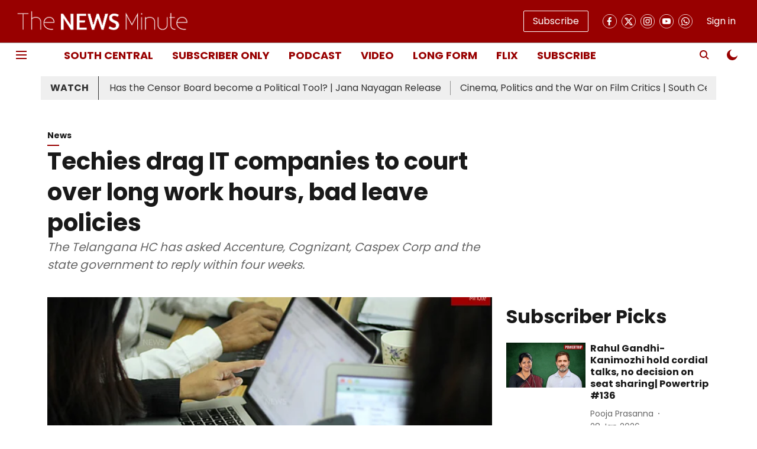

--- FILE ---
content_type: application/javascript; charset=UTF-8
request_url: https://www.thenewsminute.com/cdn-cgi/challenge-platform/scripts/jsd/main.js
body_size: 8952
content:
window._cf_chl_opt={AKGCx8:'b'};~function(b6,Rs,RT,RC,Rq,Rg,Re,Rv,Ra,b1){b6=Y,function(X,V,bx,b5,R,b){for(bx={X:493,V:459,R:478,b:463,W:402,j:306,z:359,o:487,k:321,l:305},b5=Y,R=X();!![];)try{if(b=-parseInt(b5(bx.X))/1*(-parseInt(b5(bx.V))/2)+parseInt(b5(bx.R))/3+parseInt(b5(bx.b))/4+-parseInt(b5(bx.W))/5+parseInt(b5(bx.j))/6*(-parseInt(b5(bx.z))/7)+-parseInt(b5(bx.o))/8*(-parseInt(b5(bx.k))/9)+-parseInt(b5(bx.l))/10,V===b)break;else R.push(R.shift())}catch(W){R.push(R.shift())}}(P,925185),Rs=this||self,RT=Rs[b6(464)],RC=function(pB,pt,pF,pl,pw,b7,V,R,b,W){return pB={X:535,V:379,R:474,b:401,W:331,j:329,z:528,o:299,k:492},pt={X:340,V:422,R:314,b:411,W:332,j:550,z:314,o:357,k:314,l:485,F:297,B:555,E:383,c:408,n:314,S:514,J:314,G:387,f:332,y:497,d:314,A:364,U:472,L:462,x:386,s:366,T:366,C:377},pF={X:485,V:473,R:405},pl={X:508,V:334,R:405,b:366,W:458,j:523,z:409,o:430,k:523,l:409,F:509,B:318,E:474,c:422,n:372,S:341,J:527,G:300,f:441,y:545,d:383,A:372,U:504,L:545,x:555,s:400,T:340,C:534,g:507,Z:383,M:314,K:400,e:383,v:325,D:314,a:523,Q:409,H:534,N:372,I:453,O:548,h:334,i:383,m:504,P0:469,P1:472,P2:363,P3:302,P4:481,P5:316,P6:397,P7:404,P8:372,P9:526,PP:472,PY:383,PX:437,PV:485,PR:324,Pb:383,Pp:521,PW:470,Pr:383,Pj:544,Pz:481,Po:450,Pw:482,Pk:475,Pl:529,Pu:452,PF:519,Pt:467,PB:457,PE:499,Pc:380,Pn:427,PS:298,PJ:352,PG:558,Pf:505,Py:383,Pd:386},pw={X:350,V:494},b7=b6,V={'GIQuj':b7(pB.X),'jaCRg':function(j,z,o,k,l){return j(z,o,k,l)},'ueQLn':b7(pB.V),'scccv':function(j,z){return j<z},'SUivC':function(j,z){return j+z},'Sydfw':function(j,z){return z!==j},'nxqVl':b7(pB.R),'SAzsJ':function(j,z){return j>z},'tRonx':function(j,z){return z===j},'zHPFY':b7(pB.b),'uTCQZ':b7(pB.W),'IPmUu':function(j,z){return j==z},'mwVPi':function(j,z){return j-z},'lypkF':function(j,z){return z|j},'Jnbgh':function(j,z){return j<z},'cLvWQ':function(j,z){return j-z},'ShIkQ':function(j,z){return j(z)},'HGzfl':function(j,z){return j>z},'DKNGu':function(j,z){return j-z},'tqdTB':function(j,z){return j(z)},'csEGP':function(j,z){return j<<z},'UIekq':function(j,z){return j&z},'JdPov':function(j,z){return z==j},'IsVGJ':function(j,z){return j(z)},'KQbHt':function(j,z){return j===z},'sRQqg':function(j,z){return j|z},'vIXOS':function(j,z){return j>z},'Berix':function(j,z){return j&z},'DDGKW':function(j,z){return z==j},'iKrSQ':function(j,z){return j-z},'QWFRl':function(j,z){return j(z)},'rGHbe':function(j,z){return j<<z},'yyiKb':function(j,z){return z==j},'DIDnl':b7(pB.j),'ZwvvI':b7(pB.z),'rWppS':function(j,z){return z==j},'XsDaL':function(j,z){return j==z},'zlQrh':function(j,z){return j*z},'ZNFLK':function(j,z){return j<z},'uUFiM':function(j,z){return j(z)},'tkUtl':function(j,z){return j(z)},'sgdZX':function(j,z){return j>z},'UStPZ':function(j,z){return j<z},'ITtcu':function(j,z){return j&z},'iLljz':function(j,z){return j(z)},'Eqbtu':function(j,z){return j!=z},'oBEGN':function(j,z){return j(z)},'EtcnB':function(j,z){return j==z}},R=String[b7(pB.o)],b={'h':function(j,po,b8,z,o){return po={X:350,V:366},b8=b7,z={},z[b8(pw.X)]=b8(pw.V),o=z,j==null?'':b.g(j,6,function(k,b9){return b9=b8,o[b9(po.X)][b9(po.V)](k)})},'g':function(j,z,o,bP,F,B,E,S,J,G,y,A,U,L,x,s,T,C,Z,M,I,O,i,P0){if(bP=b7,F={},F[bP(pl.X)]=function(K,D){return K+D},B=F,j==null)return'';for(S={},J={},G='',y=2,A=3,U=2,L=[],x=0,s=0,T=0;V[bP(pl.V)](T,j[bP(pl.R)]);T+=1)if(C=j[bP(pl.b)](T),Object[bP(pl.W)][bP(pl.j)][bP(pl.z)](S,C)||(S[C]=A++,J[C]=!0),Z=V[bP(pl.o)](G,C),Object[bP(pl.W)][bP(pl.j)][bP(pl.z)](S,Z))G=Z;else{if(Object[bP(pl.W)][bP(pl.k)][bP(pl.l)](J,G)){if(V[bP(pl.F)](V[bP(pl.B)],bP(pl.E)))return null;else{if(V[bP(pl.c)](256,G[bP(pl.n)](0))){if(V[bP(pl.S)](V[bP(pl.J)],V[bP(pl.G)]))return;else{for(E=0;E<U;x<<=1,V[bP(pl.f)](s,V[bP(pl.y)](z,1))?(s=0,L[bP(pl.d)](o(x)),x=0):s++,E++);for(M=G[bP(pl.A)](0),E=0;8>E;x=V[bP(pl.U)](x<<1.02,M&1),s==V[bP(pl.L)](z,1)?(s=0,L[bP(pl.d)](o(x)),x=0):s++,M>>=1,E++);}}else{for(M=1,E=0;V[bP(pl.x)](E,U);x=M|x<<1.76,V[bP(pl.f)](s,V[bP(pl.s)](z,1))?(s=0,L[bP(pl.d)](V[bP(pl.T)](o,x)),x=0):s++,M=0,E++);for(M=G[bP(pl.A)](0),E=0;V[bP(pl.C)](16,E);x=x<<1|1.51&M,s==V[bP(pl.g)](z,1)?(s=0,L[bP(pl.Z)](o(x)),x=0):s++,M>>=1,E++);}y--,0==y&&(y=Math[bP(pl.M)](2,U),U++),delete J[G]}}else for(M=S[G],E=0;V[bP(pl.x)](E,U);x=1.12&M|x<<1,s==V[bP(pl.K)](z,1)?(s=0,L[bP(pl.e)](V[bP(pl.v)](o,x)),x=0):s++,M>>=1,E++);G=(y--,0==y&&(y=Math[bP(pl.D)](2,U),U++),S[Z]=A++,String(C))}if(G!==''){if(Object[bP(pl.W)][bP(pl.a)][bP(pl.Q)](J,G)){if(V[bP(pl.H)](256,G[bP(pl.N)](0))){if(bP(pl.I)!==bP(pl.O)){for(E=0;V[bP(pl.h)](E,U);x<<=1,z-1==s?(s=0,L[bP(pl.i)](o(x)),x=0):s++,E++);for(M=G[bP(pl.A)](0),E=0;V[bP(pl.c)](8,E);x=V[bP(pl.m)](V[bP(pl.P0)](x,1),V[bP(pl.P1)](M,1)),V[bP(pl.P2)](s,z-1)?(s=0,L[bP(pl.i)](V[bP(pl.P3)](o,x)),x=0):s++,M>>=1,E++);}else return B[bP(pl.X)]('o.',V)}else if(V[bP(pl.P4)](bP(pl.P5),bP(pl.P6)))s(W,j);else{for(M=1,E=0;E<U;x=V[bP(pl.P7)](x<<1.56,M),s==z-1?(s=0,L[bP(pl.d)](o(x)),x=0):s++,M=0,E++);for(M=G[bP(pl.P8)](0),E=0;V[bP(pl.P9)](16,E);x=V[bP(pl.U)](V[bP(pl.P0)](x,1),V[bP(pl.PP)](M,1)),V[bP(pl.P2)](s,z-1)?(s=0,L[bP(pl.PY)](V[bP(pl.P3)](o,x)),x=0):s++,M>>=1,E++);}y--,y==0&&(y=Math[bP(pl.M)](2,U),U++),delete J[G]}else for(M=S[G],E=0;E<U;x=x<<1.7|V[bP(pl.PX)](M,1),V[bP(pl.PV)](s,V[bP(pl.PR)](z,1))?(s=0,L[bP(pl.Pb)](V[bP(pl.Pp)](o,x)),x=0):s++,M>>=1,E++);y--,y==0&&U++}for(M=2,E=0;E<U;x=V[bP(pl.m)](V[bP(pl.PW)](x,1),M&1),V[bP(pl.PV)](s,z-1)?(s=0,L[bP(pl.Pr)](o(x)),x=0):s++,M>>=1,E++);for(;;)if(x<<=1,V[bP(pl.Pj)](s,z-1)){if(V[bP(pl.Pz)](V[bP(pl.Po)],V[bP(pl.Pw)]))return I=z[bP(pl.Pk)](bP(pl.Pl)),I[bP(pl.Pu)]=bP(pl.PF),I[bP(pl.Pt)]='-1',o[bP(pl.PB)][bP(pl.PE)](I),O=I[bP(pl.Pc)],i={},i=T(O,O,'',i),i=o(O,O[bP(pl.Pn)]||O[V[bP(pl.PS)]],'n.',i),i=V[bP(pl.PJ)](F,O,I[V[bP(pl.PG)]],'d.',i),B[bP(pl.PB)][bP(pl.Pf)](I),P0={},P0.r=i,P0.e=null,P0;else{L[bP(pl.Py)](o(x));break}}else s++;return L[bP(pl.Pd)]('')},'j':function(j,pu,bY){return pu={X:372},bY=b7,V[bY(pF.X)](null,j)?'':V[bY(pF.V)]('',j)?null:b.i(j[bY(pF.R)],32768,function(z,bX){return bX=bY,j[bX(pu.X)](z)})},'i':function(j,z,o,bV,F,B,E,S,J,G,y,A,U,L,x,s,C,T){for(bV=b7,F=[],B=4,E=4,S=3,J=[],A=V[bV(pt.X)](o,0),U=z,L=1,G=0;V[bV(pt.V)](3,G);F[G]=G,G+=1);for(x=0,s=Math[bV(pt.R)](2,2),y=1;y!=s;T=A&U,U>>=1,V[bV(pt.b)](0,U)&&(U=z,A=o(L++)),x|=V[bV(pt.W)](V[bV(pt.j)](0,T)?1:0,y),y<<=1);switch(x){case 0:for(x=0,s=Math[bV(pt.z)](2,8),y=1;s!=y;T=A&U,U>>=1,U==0&&(U=z,A=V[bV(pt.o)](o,L++)),x|=y*(0<T?1:0),y<<=1);C=R(x);break;case 1:for(x=0,s=Math[bV(pt.k)](2,16),y=1;y!=s;T=U&A,U>>=1,V[bV(pt.l)](0,U)&&(U=z,A=V[bV(pt.F)](o,L++)),x|=(V[bV(pt.B)](0,T)?1:0)*y,y<<=1);C=R(x);break;case 2:return''}for(G=F[3]=C,J[bV(pt.E)](C);;){if(V[bV(pt.c)](L,j))return'';for(x=0,s=Math[bV(pt.n)](2,S),y=1;y!=s;T=U&A,U>>=1,0==U&&(U=z,A=o(L++)),x|=V[bV(pt.W)](V[bV(pt.S)](0,T)?1:0,y),y<<=1);switch(C=x){case 0:for(x=0,s=Math[bV(pt.J)](2,8),y=1;s!=y;T=V[bV(pt.G)](A,U),U>>=1,0==U&&(U=z,A=o(L++)),x|=V[bV(pt.f)](0<T?1:0,y),y<<=1);F[E++]=V[bV(pt.y)](R,x),C=E-1,B--;break;case 1:for(x=0,s=Math[bV(pt.d)](2,16),y=1;V[bV(pt.A)](y,s);T=V[bV(pt.U)](A,U),U>>=1,U==0&&(U=z,A=V[bV(pt.L)](o,L++)),x|=y*(0<T?1:0),y<<=1);F[E++]=R(x),C=E-1,B--;break;case 2:return J[bV(pt.x)]('')}if(B==0&&(B=Math[bV(pt.J)](2,S),S++),F[C])C=F[C];else if(C===E)C=G+G[bV(pt.s)](0);else return null;J[bV(pt.E)](C),F[E++]=G+C[bV(pt.T)](0),B--,G=C,V[bV(pt.C)](0,B)&&(B=Math[bV(pt.n)](2,S),S++)}}},W={},W[b7(pB.k)]=b.h,W}(),Rq={},Rq[b6(542)]='o',Rq[b6(385)]='s',Rq[b6(428)]='u',Rq[b6(538)]='z',Rq[b6(420)]='n',Rq[b6(336)]='I',Rq[b6(344)]='b',Rg=Rq,Rs[b6(479)]=function(X,V,R,W,pT,ps,px,br,j,o,F,B,E,S,J){if(pT={X:439,V:307,R:417,b:488,W:309,j:417,z:488,o:560,k:347,l:367,F:445,B:415,E:405,c:391,n:310,S:301,J:384},ps={X:365,V:405,R:384,b:354},px={X:458,V:523,R:409,b:383},br=b6,j={'Hhojh':function(G,A){return G+A},'Qemlz':function(G,A){return A===G},'baRuS':function(G,y){return G(y)},'jblCJ':function(G,A){return G+A}},j[br(pT.X)](null,V)||V===void 0)return W;for(o=j[br(pT.V)](RK,V),X[br(pT.R)][br(pT.b)]&&(o=o[br(pT.W)](X[br(pT.j)][br(pT.z)](V))),o=X[br(pT.o)][br(pT.k)]&&X[br(pT.l)]?X[br(pT.o)][br(pT.k)](new X[(br(pT.l))](o)):function(G,bj,y){for(bj=br,G[bj(ps.X)](),y=0;y<G[bj(ps.V)];G[y]===G[j[bj(ps.R)](y,1)]?G[bj(ps.b)](y+1,1):y+=1);return G}(o),F='nAsAaAb'.split('A'),F=F[br(pT.F)][br(pT.B)](F),B=0;B<o[br(pT.E)];E=o[B],S=RM(X,V,E),F(S)?(J='s'===S&&!X[br(pT.c)](V[E]),j[br(pT.X)](br(pT.n),R+E)?z(j[br(pT.S)](R,E),S):J||z(j[br(pT.J)](R,E),V[E])):z(R+E,S),B++);return W;function z(G,y,bW){bW=Y,Object[bW(px.X)][bW(px.V)][bW(px.R)](W,y)||(W[y]=[]),W[y][bW(px.b)](G)}},Re=b6(549)[b6(335)](';'),Rv=Re[b6(445)][b6(415)](Re),Rs[b6(489)]=function(V,R,pK,pM,bz,W,j,z,o,k,l){for(pK={X:429,V:414,R:403,b:315,W:326,j:414,z:405,o:315,k:405,l:322,F:383,B:398},pM={X:429},bz=b6,W={},W[bz(pK.X)]=function(F,B){return F+B},W[bz(pK.V)]=function(F,B){return F<B},W[bz(pK.R)]=function(F,B){return B===F},W[bz(pK.b)]=function(F,B){return F<B},j=W,z=Object[bz(pK.W)](R),o=0;j[bz(pK.j)](o,z[bz(pK.z)]);o++)if(k=z[o],j[bz(pK.R)]('f',k)&&(k='N'),V[k]){for(l=0;j[bz(pK.o)](l,R[z[o]][bz(pK.k)]);-1===V[k][bz(pK.l)](R[z[o]][l])&&(Rv(R[z[o]][l])||V[k][bz(pK.F)]('o.'+R[z[o]][l])),l++);}else V[k]=R[z[o]][bz(pK.B)](function(F,bo){return bo=bz,j[bo(pM.X)]('o.',F)})},Ra=null,b1=b0(),b3();function b4(b,W,We,bL,j,z,o,k){if(We={X:517,V:498,R:375,b:390,W:423,j:502,z:375,o:486,k:328,l:393,F:480,B:490,E:486,c:328,n:374,S:392},bL=b6,j={},j[bL(We.X)]=function(l,F){return l===F},j[bL(We.V)]=bL(We.R),j[bL(We.b)]=bL(We.W),z=j,!b[bL(We.j)])return;z[bL(We.X)](W,bL(We.z))?(o={},o[bL(We.o)]=bL(We.W),o[bL(We.k)]=b.r,o[bL(We.l)]=z[bL(We.V)],Rs[bL(We.F)][bL(We.B)](o,'*')):(k={},k[bL(We.E)]=z[bL(We.b)],k[bL(We.c)]=b.r,k[bL(We.l)]=bL(We.n),k[bL(We.S)]=W,Rs[bL(We.F)][bL(We.B)](k,'*'))}function Ri(WW,bc,V,R,b,W,j){return WW={X:351,V:466,R:317,b:381,W:351,j:466},bc=b6,V={},V[bc(WW.X)]=function(z,o){return z>o},V[bc(WW.V)]=function(z,o){return z-o},R=V,b=3600,W=Rh(),j=Math[bc(WW.R)](Date[bc(WW.b)]()/1e3),R[bc(WW.W)](R[bc(WW.j)](j,W),b)?![]:!![]}function RK(X,py,bp,V){for(py={X:309,V:326,R:476},bp=b6,V=[];null!==X;V=V[bp(py.X)](Object[bp(py.V)](X)),X=Object[bp(py.R)](X));return V}function RI(WP,bt,V,R,b){if(WP={X:343,V:547,R:516,b:460,W:343,j:547,z:460,o:541},bt=b6,V={},V[bt(WP.X)]=function(W,j){return j===W},V[bt(WP.V)]=function(W,j){return j===W},V[bt(WP.R)]=bt(WP.b),R=V,b=RH(),R[bt(WP.W)](b,null))return;if(Ra){if(R[bt(WP.j)](R[bt(WP.R)],bt(WP.z)))clearTimeout(Ra);else return V[bt(WP.o)](function(){}),'p'}Ra=setTimeout(function(){RQ()},b*1e3)}function RD(pv,bw,R,b,W,j,z,o){R=(pv={X:529,V:427,R:379,b:475,W:399,j:452,z:519,o:467,k:457,l:499,F:380,B:436,E:388,c:535,n:525,S:457,J:505},bw=b6,{'wyAZF':bw(pv.X),'KVBON':function(k,l,F,B,E){return k(l,F,B,E)},'JZveT':bw(pv.V),'zkHdz':bw(pv.R)});try{return b=RT[bw(pv.b)](R[bw(pv.W)]),b[bw(pv.j)]=bw(pv.z),b[bw(pv.o)]='-1',RT[bw(pv.k)][bw(pv.l)](b),W=b[bw(pv.F)],j={},j=R[bw(pv.B)](pRIb1,W,W,'',j),j=pRIb1(W,W[R[bw(pv.E)]]||W[bw(pv.c)],'n.',j),j=pRIb1(W,b[R[bw(pv.n)]],'d.',j),RT[bw(pv.S)][bw(pv.J)](b),z={},z.r=j,z.e=null,z}catch(k){return o={},o.r={},o.e=k,o}}function Rh(WR,bE,X,V){return WR={X:378,V:317,R:362},bE=b6,X={'IqDRQ':function(R,b){return R(b)}},V=Rs[bE(WR.X)],Math[bE(WR.V)](+X[bE(WR.R)](atob,V.t))}function Y(X,V,R,b){return X=X-297,R=P(),b=R[X],b}function Rm(X,V,Wl,Wk,Ww,Wo,bn,R,b,W,j){Wl={X:361,V:375,R:304,b:378,W:342,j:511,z:348,o:311,k:506,l:432,F:337,B:511,E:320,c:513,n:502,S:424,J:524,G:503,f:419,y:483,d:303,A:303,U:533,L:303,x:502,s:443,T:492,C:446},Wk={X:339},Ww={X:536,V:536,R:345,b:421,W:432,j:496},Wo={X:418,V:424,R:451},bn=b6,R={'FJjBi':bn(Wl.X),'zvwsY':function(z,o){return z(o)},'DTPNH':bn(Wl.V),'NDQhd':function(z,o){return z+o},'CWEzs':bn(Wl.R),'QXZoI':function(z){return z()}},b=Rs[bn(Wl.b)],console[bn(Wl.W)](Rs[bn(Wl.j)]),W=new Rs[(bn(Wl.z))](),W[bn(Wl.o)](bn(Wl.k),R[bn(Wl.l)](R[bn(Wl.l)](bn(Wl.F)+Rs[bn(Wl.B)][bn(Wl.E)],R[bn(Wl.c)]),b.r)),b[bn(Wl.n)]&&(W[bn(Wl.S)]=5e3,W[bn(Wl.J)]=function(bS){bS=bn,bS(Wo.X)===bS(Wo.X)?V(bS(Wo.V)):R(R[bS(Wo.R)],b.e)}),W[bn(Wl.G)]=function(bJ){bJ=bn,W[bJ(Ww.X)]>=200&&W[bJ(Ww.V)]<300?R[bJ(Ww.R)](V,R[bJ(Ww.b)]):V(R[bJ(Ww.W)](bJ(Ww.j),W[bJ(Ww.V)]))},W[bn(Wl.f)]=function(bG){bG=bn,V(bG(Wk.X))},j={'t':R[bn(Wl.y)](Rh),'lhr':RT[bn(Wl.d)]&&RT[bn(Wl.A)][bn(Wl.U)]?RT[bn(Wl.L)][bn(Wl.U)]:'','api':b[bn(Wl.x)]?!![]:![],'c':RN(),'payload':X},W[bn(Wl.s)](RC[bn(Wl.T)](JSON[bn(Wl.C)](j)))}function RZ(V,R,pc,bR,W,j){return pc={X:368,V:407,R:447,b:338,W:458,j:319,z:409,o:322},bR=b6,W={},W[bR(pc.X)]=function(z,o){return z<o},W[bR(pc.V)]=bR(pc.R),j=W,R instanceof V[bR(pc.b)]&&j[bR(pc.X)](0,V[bR(pc.b)][bR(pc.W)][bR(pc.j)][bR(pc.z)](R)[bR(pc.o)](j[bR(pc.V)]))}function b3(WM,WZ,Wq,bd,X,V,R,b,W){if(WM={X:416,V:468,R:484,b:501,W:378,j:358,z:557,o:491,k:554,l:554,F:412,B:395,E:431,c:327,n:371,S:552,J:551},WZ={X:532,V:406,R:406,b:458,W:523,j:409,z:372,o:383,k:383,l:444,F:389,B:383,E:372,c:410,n:433,S:456,J:543,G:314,f:461,y:433,d:356,A:543,U:510,L:358,x:557,s:327},Wq={X:471,V:360,R:491,b:543},bd=b6,X={'EMHzB':bd(WM.X),'uaxLo':bd(WM.V),'JvloQ':function(j){return j()},'FimNH':function(j,z){return j(z)},'UKBur':function(j,z){return j<<z},'XggKD':function(j,z){return j-z},'FrfuB':function(j,z){return j>z},'oXQGm':function(j,z){return z|j},'lAEvq':function(j,z){return j&z},'VwoaA':function(j,z){return j<z},'gTWqs':function(j,z){return j<<z},'tqkoo':function(j,z){return j==z},'luyhl':function(j,z){return z!==j},'jITHm':bd(WM.R),'djZWk':function(j,z){return z===j},'rdyZd':function(j,z){return j(z)},'vyLar':bd(WM.b),'PjoDb':function(j,z){return j===z}},V=Rs[bd(WM.W)],!V)return;if(!Ri())return;(R=![],b=function(bA){if(bA=bd,X[bA(Wq.X)]===X[bA(Wq.V)])return![];else if(!R){if(R=!![],!X[bA(Wq.R)](Ri))return;X[bA(Wq.b)](RQ,function(z){b4(V,z)})}},RT[bd(WM.j)]!==bd(WM.z))?X[bd(WM.o)](b):Rs[bd(WM.k)]?RT[bd(WM.l)](X[bd(WM.F)],b):X[bd(WM.B)](bd(WM.E),bd(WM.E))?(W=RT[bd(WM.c)]||function(){},RT[bd(WM.c)]=function(bU){if(bU=bd,X[bU(WZ.X)](X[bU(WZ.V)],X[bU(WZ.R)])){if(PQ[bU(WZ.b)][bU(WZ.W)][bU(WZ.j)](PH,PN)){if(256>XB[bU(WZ.z)](0)){for(VU=0;VL<Vx;VT<<=1,VC==Vq-1?(Vg=0,VZ[bU(WZ.o)](VM(VK)),Ve=0):Vv++,Vs++);for(VD=Va[bU(WZ.z)](0),VQ=0;8>VH;VI=Vh&1|VO<<1,Vi==Vm-1?(R0=0,R1[bU(WZ.k)](R2(R3)),R4=0):R5++,R6>>=1,VN++);}else{for(R7=1,R8=0;R9<RP;RX=X[bU(WZ.l)](RV,1)|RR,Rb==X[bU(WZ.F)](Rp,1)?(RW=0,Rr[bU(WZ.B)](Rj(Rz)),Ro=0):Rw++,Rk=0,RY++);for(Rl=Ru[bU(WZ.E)](0),RF=0;X[bU(WZ.c)](16,Rt);RE=X[bU(WZ.n)](X[bU(WZ.l)](Rc,1),X[bU(WZ.S)](Rn,1)),RS==RJ-1?(RG=0,Rf[bU(WZ.o)](X[bU(WZ.J)](Ry,Rd)),RA=0):RU++,RL>>=1,RB++);}Vn--,VS==0&&(VJ=VG[bU(WZ.G)](2,Vf),Vy++),delete Vd[VA]}else for(X6=X7[X8],X9=0;X[bU(WZ.f)](XP,XY);XV=X[bU(WZ.y)](X[bU(WZ.d)](XR,1),1&Xb),Xp==XW-1?(Xr=0,Xj[bU(WZ.k)](X[bU(WZ.A)](Xz,Xo)),Xw=0):Xk++,Xl>>=1,XX++);Xu--,X[bU(WZ.U)](0,XF)&&Xt++}else W(),RT[bU(WZ.L)]!==bU(WZ.x)&&(RT[bU(WZ.s)]=W,b())}):(X[bd(WM.n)](typeof W,bd(WM.S))&&X[bd(WM.J)](k,l),o())}function RO(V,WX,bB,R,b){return WX={X:546,V:435},bB=b6,R={},R[bB(WX.X)]=function(W,j){return W<j},b=R,b[bB(WX.X)](Math[bB(WX.V)](),V)}function RH(W2,bu,X,V,R){if(W2={X:378,V:442,R:531,b:333,W:425,j:424,z:420,o:449},bu=b6,X={'csJMj':function(b,W){return b(W)},'WGPhI':function(b,W){return W!==b},'giOGR':function(b,W){return b<W}},V=Rs[bu(W2.X)],!V){if(X[bu(W2.V)](bu(W2.R),bu(W2.b)))return null;else X[bu(W2.W)](V,bu(W2.j))}return R=V.i,typeof R!==bu(W2.z)||X[bu(W2.o)](R,30)?null:R}function P(Wv){return Wv='sort,charAt,Set,mOnQr,NXCid,pkLOA2,djZWk,charCodeAt,ajwxH,error,success,QRciC,EtcnB,__CF$cv$params,contentDocument,contentWindow,now,DTyhR,push,Hhojh,string,join,ITtcu,JZveT,XggKD,mCYnd,isNaN,detail,event,hEpAS,PjoDb,lcZGZ,VIMiL,map,wyAZF,cLvWQ,iryKI,8435780UDkrkn,nUXhH,sRQqg,length,jITHm,kYTkg,sgdZX,call,FrfuB,XsDaL,vyLar,4|0|1|3|2,AaCnE,bind,sKpvL,Object,RkXME,onerror,number,DTPNH,SAzsJ,cloudflare-invisible,timeout,csJMj,JJjlQ,clientInformation,undefined,EMIkd,SUivC,FBhko,NDQhd,oXQGm,Qiqye,random,KVBON,Berix,jsd,Qemlz,JBxy9,IPmUu,WGPhI,send,UKBur,includes,stringify,[native code],/invisible/jsd,giOGR,DIDnl,FJjBi,style,SqQuR,zuaHk,chctx,lAEvq,body,prototype,1989784nxZKzP,xcEEg,VwoaA,oBEGN,558068nQkHLd,document,AdeF3,GoHCd,tabIndex,IMYvR,csEGP,rGHbe,EMHzB,UIekq,rWppS,uaOMH,createElement,getPrototypeOf,JXMnp,5034969sSIBCm,pRIb1,parent,KQbHt,ZwvvI,QXZoI,gbMpM,DDGKW,source,16hcQBze,getOwnPropertyNames,rxvNi8,postMessage,JvloQ,qrFU,1PKcceN,m91NVSHQGk-W$anOPT0brREd6AyUfiolFDxKquhZj3vXCYs+5BtzpgwJ4eILM2c87,randomUUID,http-code:,iLljz,zxFsf,appendChild,NaGWB,DOMContentLoaded,api,onload,lypkF,removeChild,POST,DKNGu,uChDK,Sydfw,tqkoo,_cf_chl_opt,krjJe,CWEzs,UStPZ,cqjCW,odDSJ,SflcI,TYlZ6,display: none,aCUbn,QWFRl,aUjz8,hasOwnProperty,ontimeout,zkHdz,vIXOS,zHPFY,UvAUd,iframe,LRmiB4,LrASx,luyhl,href,HGzfl,navigator,status,isArray,symbol,SSTpq3,sMbRc,catch,object,FimNH,yyiKb,mwVPi,tMdTQ,yknyv,anAJV,_cf_chl_opt;JJgc4;PJAn2;kJOnV9;IWJi4;OHeaY1;DqMg0;FKmRv9;LpvFx1;cAdz2;PqBHf2;nFZCC5;ddwW5;pRIb1;rxvNi8;RrrrA2;erHi9,ZNFLK,rdyZd,function,hrBWa,addEventListener,Jnbgh,FoaTq,loading,ueQLn,jCuwH,Array,tkUtl,GIQuj,fromCharCode,uTCQZ,jblCJ,IsVGJ,location,/jsd/oneshot/d251aa49a8a3/0.156352814984544:1769693198:mwpKSjy90Q_RE-MGqD8-YJAmc_kwa0k0vTF_Vds-GmA/,9732910KcRRxC,1005078nKcdbd,baRuS,/b/ov1/0.156352814984544:1769693198:mwpKSjy90Q_RE-MGqD8-YJAmc_kwa0k0vTF_Vds-GmA/,concat,d.cookie,open,uXAaJ,OSyHu,pow,eiTjj,qmJct,floor,nxqVl,toString,AKGCx8,4985667pzWdmC,indexOf,teAtK,iKrSQ,tqdTB,keys,onreadystatechange,sid,FboQa,LSlIX,vmIeN,zlQrh,EVYXi,scccv,split,bigint,/cdn-cgi/challenge-platform/h/,Function,xhr-error,ShIkQ,tRonx,log,QTjuc,boolean,zvwsY,CnwA5,from,XMLHttpRequest,srctD,uMQHb,WUJvY,jaCRg,errorInfoObject,splice,tUSCg,gTWqs,uUFiM,readyState,14cJxKqo,uaxLo,error on cf_chl_props,IqDRQ,JdPov,Eqbtu'.split(','),P=function(){return Wv},P()}function RM(V,R,W,pf,bb,j,z,o,B,E,n,S,k){z=(pf={X:500,V:512,R:313,b:542,W:553,j:330,z:540,o:553,k:330,l:540,F:413,B:335,E:500,c:420,n:378,S:552,J:541,G:541,f:560,y:537,d:552},bb=b6,j={},j[bb(pf.X)]=function(l,F){return l!==F},j[bb(pf.V)]=function(l,F){return l<F},j[bb(pf.R)]=bb(pf.b),j[bb(pf.W)]=function(l,F){return F!==l},j[bb(pf.j)]=bb(pf.z),j);try{o=R[W]}catch(l){return'i'}if(null==o)return void 0===o?'u':'x';if(z[bb(pf.R)]==typeof o)try{if(z[bb(pf.o)](z[bb(pf.k)],bb(pf.l))){for(B=bb(pf.F)[bb(pf.B)]('|'),E=0;!![];){switch(B[E++]){case'0':if(!S)return null;continue;case'1':n=S.i;continue;case'2':return n;case'3':if(z[bb(pf.E)](typeof n,bb(pf.c))||z[bb(pf.V)](n,30))return null;continue;case'4':S=V[bb(pf.n)];continue}break}}else if(bb(pf.S)==typeof o[bb(pf.J)])return o[bb(pf.G)](function(){}),'p'}catch(B){}return V[bb(pf.f)][bb(pf.y)](o)?'a':o===V[bb(pf.f)]?'D':!0===o?'T':!1===o?'F':(k=typeof o,bb(pf.d)==k?RZ(V,o)?'N':'f':Rg[k]||'?')}function b2(b,W,WE,by,j,z,o,k,l,F,B,E,c){if(WE={X:337,V:308,R:506,b:454,W:465,j:518,z:378,o:349,k:376,l:511,F:320,B:382,E:448,c:348,n:311,S:556,J:424,G:524,f:346,y:346,d:539,A:530,U:370,L:511,x:522,s:440,T:353,C:455,g:486,Z:438,M:443,K:492},by=b6,j={'zuaHk':function(n,S){return n(S)},'srctD':function(n,S){return n+S},'QRciC':by(WE.X),'DTyhR':by(WE.V),'FoaTq':by(WE.R)},!j[by(WE.b)](RO,0))return![];o=(z={},z[by(WE.W)]=b,z[by(WE.j)]=W,z);try{k=Rs[by(WE.z)],l=j[by(WE.o)](j[by(WE.k)]+Rs[by(WE.l)][by(WE.F)]+j[by(WE.B)],k.r)+by(WE.E),F=new Rs[(by(WE.c))](),F[by(WE.n)](j[by(WE.S)],l),F[by(WE.J)]=2500,F[by(WE.G)]=function(){},B={},B[by(WE.f)]=Rs[by(WE.l)][by(WE.y)],B[by(WE.d)]=Rs[by(WE.l)][by(WE.d)],B[by(WE.A)]=Rs[by(WE.l)][by(WE.A)],B[by(WE.U)]=Rs[by(WE.L)][by(WE.x)],B[by(WE.s)]=b1,E=B,c={},c[by(WE.T)]=o,c[by(WE.C)]=E,c[by(WE.g)]=by(WE.Z),F[by(WE.M)](RC[by(WE.K)](c))}catch(n){}}function RQ(X,pi,ph,bk,V,R){pi={X:375,V:496,R:552,b:355,W:361},ph={X:426,V:515,R:323,b:536,W:394,j:396,z:369,o:559,k:373,l:520,F:477},bk=b6,V={'teAtK':function(b,W){return b>=W},'hEpAS':function(b,W){return b<W},'lcZGZ':function(b,W){return b(W)},'NXCid':bk(pi.X),'jCuwH':function(b,W){return b+W},'ajwxH':bk(pi.V),'JJjlQ':function(b,W){return W!==b},'aCUbn':function(b,W){return W===b},'JXMnp':bk(pi.R),'tUSCg':function(b){return b()}},R=V[bk(pi.b)](RD),Rm(R.r,function(b,bl){bl=bk,V[bl(ph.X)](bl(ph.V),bl(ph.V))?V[bl(ph.R)](j[bl(ph.b)],200)&&V[bl(ph.W)](z[bl(ph.b)],300)?V[bl(ph.j)](F,V[bl(ph.z)]):B(V[bl(ph.o)](V[bl(ph.k)],E[bl(ph.b)])):(V[bl(ph.l)](typeof X,V[bl(ph.F)])&&X(b),RI())}),R.e&&b2(bk(pi.W),R.e)}function b0(Wu,bf){return Wu={X:495},bf=b6,crypto&&crypto[bf(Wu.X)]?crypto[bf(Wu.X)]():''}function RN(W5,bF,X){return W5={X:434,V:312},bF=b6,X={'Qiqye':function(V,R){return R!==V},'uXAaJ':function(V){return V()}},X[bF(W5.X)](X[bF(W5.V)](RH),null)}}()